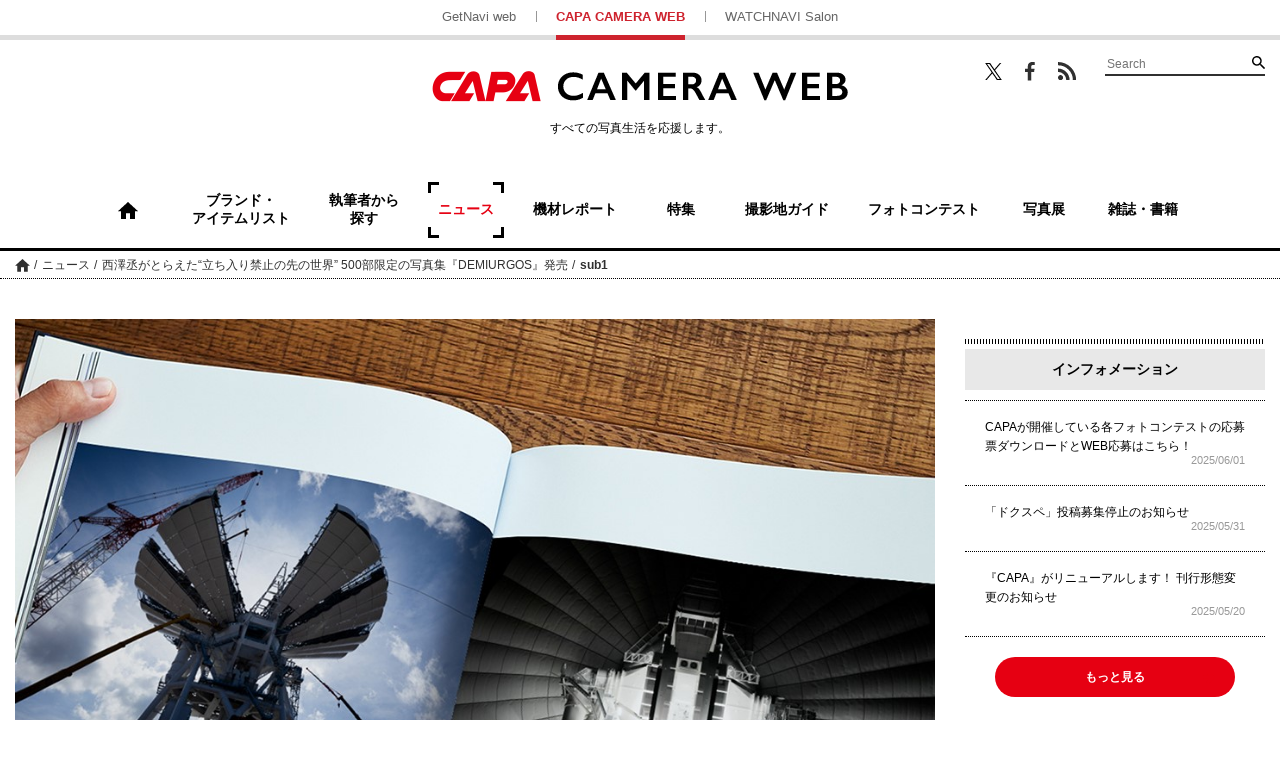

--- FILE ---
content_type: text/html; charset=UTF-8
request_url: https://getnavi.jp/capa/news/420857/attachment/sub1-393/
body_size: 11615
content:
<!doctype html>
		<html lang="ja">
	<head>
		<meta charset="UTF-8">
		<meta name="viewport" content="width=device-width, initial-scale=1">
		<link rel="profile" href="http://gmpg.org/xfn/11">
							<meta name="robots" content="noindex">
		
		<meta property="fb:app_id" content="1681591428752327" />
		<meta property="og:locale" content="ja_JP" />
		<meta property="og:site_name" content="CAPA CAMERA WEB" />
							<meta property="og:image" content="https://getnavi.jp/capa/wps/wp-content/uploads/2022/11/sub1-1.jpg" />
				<meta property="og:type" content="website" />
		<meta property="og:title" content="西澤丞がとらえた“立ち入り禁止の先の世界” 500部限定の写真集『DEMIURGOS』発売 | CAPA CAMERA WEB" />
		<meta property="og:description" content=""/>
		<meta name="twitter:card" content="summary_large_image" />
		<meta name="twitter:site" content="@capacamera_net"/>
		<meta name="twitter:title" content="西澤丞がとらえた“立ち入り禁止の先の世界” 500部限定の写真集『DEMIURGOS』発売 | CAPA CAMERA WEB" />
		<meta name="twitter:description" content="" />
							<meta name="twitter:image" content="https://getnavi.jp/capa/wps/wp-content/uploads/2022/11/sub1-1.jpg" />
				<meta http-equiv="X-UA-Compatible" content="IE=edge,chrome=1">
		<!-- Google+1 -->
		<script type="text/javascript" src="//apis.google.com/js/plusone.js">{lang: 'ja'}</script>
		<!-- adtag -->
		<script type="application/javascript" src="//anymind360.com/js/3680/ats.js"></script>
				<title>西澤丞がとらえた“立ち入り禁止の先の世界” 500部限定の写真集『DEMIURGOS』発売 | CAPA CAMERA WEB</title>
		<meta name="description" content="">
				<link rel="apple-touch-icon" sizes="180x180" href="https://getnavi.jp/capa/wps/wp-content/themes/capacamera2018/images/app_icon.png">
		<link rel="apple-touch-icon-precomposed" href="https://getnavi.jp/capa/wps/wp-content/themes/capacamera2018/images/app_icon.png">
		<link rel="icon" sizes="192x192" href="https://getnavi.jp/capa/wps/wp-content/themes/capacamera2018/images/app_icon.png">
		<link rel="shortcut icon" href="https://getnavi.jp/capa/wps/wp-content/themes/capacamera2018/images/favicon.ico" type="image/vnd.microsoft.icon">
		<!-- Google Tag Manager -->
		<script>(function(w,d,s,l,i){w[l]=w[l]||[];w[l].push({'gtm.start':
				new Date().getTime(),event:'gtm.js'});var f=d.getElementsByTagName(s)[0],
				j=d.createElement(s),dl=l!='dataLayer'?'&l='+l:'';j.async=true;j.src=
				'https://www.googletagmanager.com/gtm.js?id='+i+dl;f.parentNode.insertBefore(j,f);
			})(window,document,'script','dataLayer','GTM-5P2B2XP');</script>
		<!-- End Google Tag Manager -->
		<meta name='robots' content='max-image-preview:large' />
<link rel="alternate" type="application/rss+xml" title="CAPA CAMERA WEB &raquo; フィード" href="https://getnavi.jp/capa/feed/" />
<link rel="alternate" type="application/rss+xml" title="CAPA CAMERA WEB &raquo; コメントフィード" href="https://getnavi.jp/capa/comments/feed/" />
<script type="text/javascript">
/* <![CDATA[ */
window._wpemojiSettings = {"baseUrl":"https:\/\/s.w.org\/images\/core\/emoji\/16.0.1\/72x72\/","ext":".png","svgUrl":"https:\/\/s.w.org\/images\/core\/emoji\/16.0.1\/svg\/","svgExt":".svg","source":{"concatemoji":"https:\/\/getnavi.jp\/capa\/wps\/wp-includes\/js\/wp-emoji-release.min.js?ver=6.8.3"}};
/*! This file is auto-generated */
!function(s,n){var o,i,e;function c(e){try{var t={supportTests:e,timestamp:(new Date).valueOf()};sessionStorage.setItem(o,JSON.stringify(t))}catch(e){}}function p(e,t,n){e.clearRect(0,0,e.canvas.width,e.canvas.height),e.fillText(t,0,0);var t=new Uint32Array(e.getImageData(0,0,e.canvas.width,e.canvas.height).data),a=(e.clearRect(0,0,e.canvas.width,e.canvas.height),e.fillText(n,0,0),new Uint32Array(e.getImageData(0,0,e.canvas.width,e.canvas.height).data));return t.every(function(e,t){return e===a[t]})}function u(e,t){e.clearRect(0,0,e.canvas.width,e.canvas.height),e.fillText(t,0,0);for(var n=e.getImageData(16,16,1,1),a=0;a<n.data.length;a++)if(0!==n.data[a])return!1;return!0}function f(e,t,n,a){switch(t){case"flag":return n(e,"\ud83c\udff3\ufe0f\u200d\u26a7\ufe0f","\ud83c\udff3\ufe0f\u200b\u26a7\ufe0f")?!1:!n(e,"\ud83c\udde8\ud83c\uddf6","\ud83c\udde8\u200b\ud83c\uddf6")&&!n(e,"\ud83c\udff4\udb40\udc67\udb40\udc62\udb40\udc65\udb40\udc6e\udb40\udc67\udb40\udc7f","\ud83c\udff4\u200b\udb40\udc67\u200b\udb40\udc62\u200b\udb40\udc65\u200b\udb40\udc6e\u200b\udb40\udc67\u200b\udb40\udc7f");case"emoji":return!a(e,"\ud83e\udedf")}return!1}function g(e,t,n,a){var r="undefined"!=typeof WorkerGlobalScope&&self instanceof WorkerGlobalScope?new OffscreenCanvas(300,150):s.createElement("canvas"),o=r.getContext("2d",{willReadFrequently:!0}),i=(o.textBaseline="top",o.font="600 32px Arial",{});return e.forEach(function(e){i[e]=t(o,e,n,a)}),i}function t(e){var t=s.createElement("script");t.src=e,t.defer=!0,s.head.appendChild(t)}"undefined"!=typeof Promise&&(o="wpEmojiSettingsSupports",i=["flag","emoji"],n.supports={everything:!0,everythingExceptFlag:!0},e=new Promise(function(e){s.addEventListener("DOMContentLoaded",e,{once:!0})}),new Promise(function(t){var n=function(){try{var e=JSON.parse(sessionStorage.getItem(o));if("object"==typeof e&&"number"==typeof e.timestamp&&(new Date).valueOf()<e.timestamp+604800&&"object"==typeof e.supportTests)return e.supportTests}catch(e){}return null}();if(!n){if("undefined"!=typeof Worker&&"undefined"!=typeof OffscreenCanvas&&"undefined"!=typeof URL&&URL.createObjectURL&&"undefined"!=typeof Blob)try{var e="postMessage("+g.toString()+"("+[JSON.stringify(i),f.toString(),p.toString(),u.toString()].join(",")+"));",a=new Blob([e],{type:"text/javascript"}),r=new Worker(URL.createObjectURL(a),{name:"wpTestEmojiSupports"});return void(r.onmessage=function(e){c(n=e.data),r.terminate(),t(n)})}catch(e){}c(n=g(i,f,p,u))}t(n)}).then(function(e){for(var t in e)n.supports[t]=e[t],n.supports.everything=n.supports.everything&&n.supports[t],"flag"!==t&&(n.supports.everythingExceptFlag=n.supports.everythingExceptFlag&&n.supports[t]);n.supports.everythingExceptFlag=n.supports.everythingExceptFlag&&!n.supports.flag,n.DOMReady=!1,n.readyCallback=function(){n.DOMReady=!0}}).then(function(){return e}).then(function(){var e;n.supports.everything||(n.readyCallback(),(e=n.source||{}).concatemoji?t(e.concatemoji):e.wpemoji&&e.twemoji&&(t(e.twemoji),t(e.wpemoji)))}))}((window,document),window._wpemojiSettings);
/* ]]> */
</script>
<style id='wp-emoji-styles-inline-css' type='text/css'>

	img.wp-smiley, img.emoji {
		display: inline !important;
		border: none !important;
		box-shadow: none !important;
		height: 1em !important;
		width: 1em !important;
		margin: 0 0.07em !important;
		vertical-align: -0.1em !important;
		background: none !important;
		padding: 0 !important;
	}
</style>
<link rel='stylesheet' id='wp-block-library-css' href='https://getnavi.jp/capa/wps/wp-includes/css/dist/block-library/style.min.css?ver=6.8.3' type='text/css' media='all' />
<style id='classic-theme-styles-inline-css' type='text/css'>
/*! This file is auto-generated */
.wp-block-button__link{color:#fff;background-color:#32373c;border-radius:9999px;box-shadow:none;text-decoration:none;padding:calc(.667em + 2px) calc(1.333em + 2px);font-size:1.125em}.wp-block-file__button{background:#32373c;color:#fff;text-decoration:none}
</style>
<style id='global-styles-inline-css' type='text/css'>
:root{--wp--preset--aspect-ratio--square: 1;--wp--preset--aspect-ratio--4-3: 4/3;--wp--preset--aspect-ratio--3-4: 3/4;--wp--preset--aspect-ratio--3-2: 3/2;--wp--preset--aspect-ratio--2-3: 2/3;--wp--preset--aspect-ratio--16-9: 16/9;--wp--preset--aspect-ratio--9-16: 9/16;--wp--preset--color--black: #000000;--wp--preset--color--cyan-bluish-gray: #abb8c3;--wp--preset--color--white: #ffffff;--wp--preset--color--pale-pink: #f78da7;--wp--preset--color--vivid-red: #cf2e2e;--wp--preset--color--luminous-vivid-orange: #ff6900;--wp--preset--color--luminous-vivid-amber: #fcb900;--wp--preset--color--light-green-cyan: #7bdcb5;--wp--preset--color--vivid-green-cyan: #00d084;--wp--preset--color--pale-cyan-blue: #8ed1fc;--wp--preset--color--vivid-cyan-blue: #0693e3;--wp--preset--color--vivid-purple: #9b51e0;--wp--preset--gradient--vivid-cyan-blue-to-vivid-purple: linear-gradient(135deg,rgba(6,147,227,1) 0%,rgb(155,81,224) 100%);--wp--preset--gradient--light-green-cyan-to-vivid-green-cyan: linear-gradient(135deg,rgb(122,220,180) 0%,rgb(0,208,130) 100%);--wp--preset--gradient--luminous-vivid-amber-to-luminous-vivid-orange: linear-gradient(135deg,rgba(252,185,0,1) 0%,rgba(255,105,0,1) 100%);--wp--preset--gradient--luminous-vivid-orange-to-vivid-red: linear-gradient(135deg,rgba(255,105,0,1) 0%,rgb(207,46,46) 100%);--wp--preset--gradient--very-light-gray-to-cyan-bluish-gray: linear-gradient(135deg,rgb(238,238,238) 0%,rgb(169,184,195) 100%);--wp--preset--gradient--cool-to-warm-spectrum: linear-gradient(135deg,rgb(74,234,220) 0%,rgb(151,120,209) 20%,rgb(207,42,186) 40%,rgb(238,44,130) 60%,rgb(251,105,98) 80%,rgb(254,248,76) 100%);--wp--preset--gradient--blush-light-purple: linear-gradient(135deg,rgb(255,206,236) 0%,rgb(152,150,240) 100%);--wp--preset--gradient--blush-bordeaux: linear-gradient(135deg,rgb(254,205,165) 0%,rgb(254,45,45) 50%,rgb(107,0,62) 100%);--wp--preset--gradient--luminous-dusk: linear-gradient(135deg,rgb(255,203,112) 0%,rgb(199,81,192) 50%,rgb(65,88,208) 100%);--wp--preset--gradient--pale-ocean: linear-gradient(135deg,rgb(255,245,203) 0%,rgb(182,227,212) 50%,rgb(51,167,181) 100%);--wp--preset--gradient--electric-grass: linear-gradient(135deg,rgb(202,248,128) 0%,rgb(113,206,126) 100%);--wp--preset--gradient--midnight: linear-gradient(135deg,rgb(2,3,129) 0%,rgb(40,116,252) 100%);--wp--preset--font-size--small: 13px;--wp--preset--font-size--medium: 20px;--wp--preset--font-size--large: 36px;--wp--preset--font-size--x-large: 42px;--wp--preset--spacing--20: 0.44rem;--wp--preset--spacing--30: 0.67rem;--wp--preset--spacing--40: 1rem;--wp--preset--spacing--50: 1.5rem;--wp--preset--spacing--60: 2.25rem;--wp--preset--spacing--70: 3.38rem;--wp--preset--spacing--80: 5.06rem;--wp--preset--shadow--natural: 6px 6px 9px rgba(0, 0, 0, 0.2);--wp--preset--shadow--deep: 12px 12px 50px rgba(0, 0, 0, 0.4);--wp--preset--shadow--sharp: 6px 6px 0px rgba(0, 0, 0, 0.2);--wp--preset--shadow--outlined: 6px 6px 0px -3px rgba(255, 255, 255, 1), 6px 6px rgba(0, 0, 0, 1);--wp--preset--shadow--crisp: 6px 6px 0px rgba(0, 0, 0, 1);}:where(.is-layout-flex){gap: 0.5em;}:where(.is-layout-grid){gap: 0.5em;}body .is-layout-flex{display: flex;}.is-layout-flex{flex-wrap: wrap;align-items: center;}.is-layout-flex > :is(*, div){margin: 0;}body .is-layout-grid{display: grid;}.is-layout-grid > :is(*, div){margin: 0;}:where(.wp-block-columns.is-layout-flex){gap: 2em;}:where(.wp-block-columns.is-layout-grid){gap: 2em;}:where(.wp-block-post-template.is-layout-flex){gap: 1.25em;}:where(.wp-block-post-template.is-layout-grid){gap: 1.25em;}.has-black-color{color: var(--wp--preset--color--black) !important;}.has-cyan-bluish-gray-color{color: var(--wp--preset--color--cyan-bluish-gray) !important;}.has-white-color{color: var(--wp--preset--color--white) !important;}.has-pale-pink-color{color: var(--wp--preset--color--pale-pink) !important;}.has-vivid-red-color{color: var(--wp--preset--color--vivid-red) !important;}.has-luminous-vivid-orange-color{color: var(--wp--preset--color--luminous-vivid-orange) !important;}.has-luminous-vivid-amber-color{color: var(--wp--preset--color--luminous-vivid-amber) !important;}.has-light-green-cyan-color{color: var(--wp--preset--color--light-green-cyan) !important;}.has-vivid-green-cyan-color{color: var(--wp--preset--color--vivid-green-cyan) !important;}.has-pale-cyan-blue-color{color: var(--wp--preset--color--pale-cyan-blue) !important;}.has-vivid-cyan-blue-color{color: var(--wp--preset--color--vivid-cyan-blue) !important;}.has-vivid-purple-color{color: var(--wp--preset--color--vivid-purple) !important;}.has-black-background-color{background-color: var(--wp--preset--color--black) !important;}.has-cyan-bluish-gray-background-color{background-color: var(--wp--preset--color--cyan-bluish-gray) !important;}.has-white-background-color{background-color: var(--wp--preset--color--white) !important;}.has-pale-pink-background-color{background-color: var(--wp--preset--color--pale-pink) !important;}.has-vivid-red-background-color{background-color: var(--wp--preset--color--vivid-red) !important;}.has-luminous-vivid-orange-background-color{background-color: var(--wp--preset--color--luminous-vivid-orange) !important;}.has-luminous-vivid-amber-background-color{background-color: var(--wp--preset--color--luminous-vivid-amber) !important;}.has-light-green-cyan-background-color{background-color: var(--wp--preset--color--light-green-cyan) !important;}.has-vivid-green-cyan-background-color{background-color: var(--wp--preset--color--vivid-green-cyan) !important;}.has-pale-cyan-blue-background-color{background-color: var(--wp--preset--color--pale-cyan-blue) !important;}.has-vivid-cyan-blue-background-color{background-color: var(--wp--preset--color--vivid-cyan-blue) !important;}.has-vivid-purple-background-color{background-color: var(--wp--preset--color--vivid-purple) !important;}.has-black-border-color{border-color: var(--wp--preset--color--black) !important;}.has-cyan-bluish-gray-border-color{border-color: var(--wp--preset--color--cyan-bluish-gray) !important;}.has-white-border-color{border-color: var(--wp--preset--color--white) !important;}.has-pale-pink-border-color{border-color: var(--wp--preset--color--pale-pink) !important;}.has-vivid-red-border-color{border-color: var(--wp--preset--color--vivid-red) !important;}.has-luminous-vivid-orange-border-color{border-color: var(--wp--preset--color--luminous-vivid-orange) !important;}.has-luminous-vivid-amber-border-color{border-color: var(--wp--preset--color--luminous-vivid-amber) !important;}.has-light-green-cyan-border-color{border-color: var(--wp--preset--color--light-green-cyan) !important;}.has-vivid-green-cyan-border-color{border-color: var(--wp--preset--color--vivid-green-cyan) !important;}.has-pale-cyan-blue-border-color{border-color: var(--wp--preset--color--pale-cyan-blue) !important;}.has-vivid-cyan-blue-border-color{border-color: var(--wp--preset--color--vivid-cyan-blue) !important;}.has-vivid-purple-border-color{border-color: var(--wp--preset--color--vivid-purple) !important;}.has-vivid-cyan-blue-to-vivid-purple-gradient-background{background: var(--wp--preset--gradient--vivid-cyan-blue-to-vivid-purple) !important;}.has-light-green-cyan-to-vivid-green-cyan-gradient-background{background: var(--wp--preset--gradient--light-green-cyan-to-vivid-green-cyan) !important;}.has-luminous-vivid-amber-to-luminous-vivid-orange-gradient-background{background: var(--wp--preset--gradient--luminous-vivid-amber-to-luminous-vivid-orange) !important;}.has-luminous-vivid-orange-to-vivid-red-gradient-background{background: var(--wp--preset--gradient--luminous-vivid-orange-to-vivid-red) !important;}.has-very-light-gray-to-cyan-bluish-gray-gradient-background{background: var(--wp--preset--gradient--very-light-gray-to-cyan-bluish-gray) !important;}.has-cool-to-warm-spectrum-gradient-background{background: var(--wp--preset--gradient--cool-to-warm-spectrum) !important;}.has-blush-light-purple-gradient-background{background: var(--wp--preset--gradient--blush-light-purple) !important;}.has-blush-bordeaux-gradient-background{background: var(--wp--preset--gradient--blush-bordeaux) !important;}.has-luminous-dusk-gradient-background{background: var(--wp--preset--gradient--luminous-dusk) !important;}.has-pale-ocean-gradient-background{background: var(--wp--preset--gradient--pale-ocean) !important;}.has-electric-grass-gradient-background{background: var(--wp--preset--gradient--electric-grass) !important;}.has-midnight-gradient-background{background: var(--wp--preset--gradient--midnight) !important;}.has-small-font-size{font-size: var(--wp--preset--font-size--small) !important;}.has-medium-font-size{font-size: var(--wp--preset--font-size--medium) !important;}.has-large-font-size{font-size: var(--wp--preset--font-size--large) !important;}.has-x-large-font-size{font-size: var(--wp--preset--font-size--x-large) !important;}
:where(.wp-block-post-template.is-layout-flex){gap: 1.25em;}:where(.wp-block-post-template.is-layout-grid){gap: 1.25em;}
:where(.wp-block-columns.is-layout-flex){gap: 2em;}:where(.wp-block-columns.is-layout-grid){gap: 2em;}
:root :where(.wp-block-pullquote){font-size: 1.5em;line-height: 1.6;}
</style>
<link rel='stylesheet' id='ppress-frontend-css' href='https://getnavi.jp/capa/wps/wp-content/plugins/wp-user-avatar/assets/css/frontend.min.css?ver=4.16.7' type='text/css' media='all' />
<link rel='stylesheet' id='ppress-flatpickr-css' href='https://getnavi.jp/capa/wps/wp-content/plugins/wp-user-avatar/assets/flatpickr/flatpickr.min.css?ver=4.16.7' type='text/css' media='all' />
<link rel='stylesheet' id='ppress-select2-css' href='https://getnavi.jp/capa/wps/wp-content/plugins/wp-user-avatar/assets/select2/select2.min.css?ver=6.8.3' type='text/css' media='all' />
<link rel='stylesheet' id='capa-style-css' href='https://getnavi.jp/capa/wps/wp-content/themes/capacamera2018/style.css?ver=0.2.15' type='text/css' media='all' />
<link rel='stylesheet' id='taxopress-frontend-css-css' href='https://getnavi.jp/capa/wps/wp-content/plugins/simple-tags/assets/frontend/css/frontend.css?ver=3.40.1' type='text/css' media='all' />
<script type="text/javascript" src="https://getnavi.jp/capa/wps/wp-includes/js/jquery/jquery.min.js?ver=3.7.1" id="jquery-core-js"></script>
<script type="text/javascript" src="https://getnavi.jp/capa/wps/wp-includes/js/jquery/jquery-migrate.min.js?ver=3.4.1" id="jquery-migrate-js"></script>
<script type="text/javascript" src="https://getnavi.jp/capa/wps/wp-content/plugins/wp-user-avatar/assets/flatpickr/flatpickr.min.js?ver=4.16.7" id="ppress-flatpickr-js"></script>
<script type="text/javascript" src="https://getnavi.jp/capa/wps/wp-content/plugins/wp-user-avatar/assets/select2/select2.min.js?ver=4.16.7" id="ppress-select2-js"></script>
<script type="text/javascript" src="https://getnavi.jp/capa/wps/wp-content/themes/capacamera2018/js/navigation.js?ver=20151215" id="capa-navigation-js"></script>
<script type="text/javascript" src="https://getnavi.jp/capa/wps/wp-content/themes/capacamera2018/js/skip-link-focus-fix.js?ver=20151215" id="capa-skip-link-focus-fix-js"></script>
<script type="text/javascript" src="https://getnavi.jp/capa/wps/wp-content/themes/capacamera2018/js/slick.min.js?ver=0.2.15" id="slick-js"></script>
<script type="text/javascript" src="https://getnavi.jp/capa/wps/wp-content/themes/capacamera2018/js/jquery.matchHeight-min.js?ver=0.2.15" id="match-height-js"></script>
<script type="text/javascript" src="https://getnavi.jp/capa/wps/wp-content/themes/capacamera2018/js/capa2018.js?ver=0.2.15" id="capa-script-js"></script>
<script type="text/javascript" src="https://getnavi.jp/capa/wps/wp-content/plugins/simple-tags/assets/frontend/js/frontend.js?ver=3.40.1" id="taxopress-frontend-js-js"></script>
<link rel="https://api.w.org/" href="https://getnavi.jp/capa/wp-json/" /><link rel="alternate" title="JSON" type="application/json" href="https://getnavi.jp/capa/wp-json/wp/v2/media/420859" /><link rel="EditURI" type="application/rsd+xml" title="RSD" href="https://getnavi.jp/capa/wps/xmlrpc.php?rsd" />
<link rel='shortlink' href='https://getnavi.jp/capa/?p=420859' />
<link rel="alternate" title="oEmbed (JSON)" type="application/json+oembed" href="https://getnavi.jp/capa/wp-json/oembed/1.0/embed?url=https%3A%2F%2Fgetnavi.jp%2Fcapa%2Fnews%2F420857%2Fattachment%2Fsub1-393%2F" />
<link rel="alternate" title="oEmbed (XML)" type="text/xml+oembed" href="https://getnavi.jp/capa/wp-json/oembed/1.0/embed?url=https%3A%2F%2Fgetnavi.jp%2Fcapa%2Fnews%2F420857%2Fattachment%2Fsub1-393%2F&#038;format=xml" />
                                        <script>
                                            var ajaxUrl = 'https://getnavi.jp/capa/wps/wp-admin/admin-ajax.php';
                                        </script>
                                <style type="text/css">a.st_tag, a.internal_tag, .st_tag, .internal_tag { text-decoration: underline !important; }</style>        <script>
            function isSmartPhone() {
                if (navigator.userAgent.match(/iPhone|Android.+Mobile/)) {
                    return true;
                } else {
                    return false;
                }
            }
        </script>
		<script src="//j.wovn.io/1" data-wovnio="key=xmdLwi" async></script>
		<!-- docomo -->
<!--		<script type="text/javascript" src="//cdn.adnwif.smt.docomo.ne.jp/scripts/deliver/4.0/infeed.js"></script>-->
		<!-- DFP広告 -->
        <style>
            .onepub-ov-padding-top {
                height: 4px;
            }

            .onepub-ov-close-button {
                display: block;
                width: 20px;
                height: 20px;
                position: absolute;
                right: 0px;
                top: -20px;
                border: none;
                box-shadow: -1px -1px 1px 0 rgb(0 0 0 / 20%);
                background-color: #fff;
            }

            .onepub-ov-close-button::before, .onepub-ov-close-button::after {
                content: "";
                position: absolute;
                top: 50%;
                left: 50%;
                width: 3px;
                height: 20px;
                background: #333;
            }

            .onepub-ov-close-button::after {
                transform: translate(-50%,-50%) rotate(-45deg);
            }

            .onepub-ov-close-button::before {
                transform: translate(-50%,-50%) rotate(45deg);
            }

            .onepub-ov-rendered {
                display: block !important;
                height: auto !important;
                visibility: visible;
                opacity: 1;
                will-change: opacity;
                width: 100%;
                position: fixed;
                left: 0;
                right: 0;
                bottom: 0;
                box-sizing: border-box;
                z-index: 2147483647;
                box-shadow: rgb(0 0 0 / 40%) 0px -4px 6px -3px;
                background: rgb(255 255 255);
            }

            .onepub-ov-norendered {
                visibility: hidden;
                opacity: 0;
                will-change: opacity;
                transition: opacity 225ms cubic-bezier(0.4, 0, 0.2, 1) 0ms;
            }
        </style>
		<script src="//fourmtagservices.appspot.com"></script>
		<script type="text/javascript" src="https://native.sharethrough.com/assets/sfp.js" data-str-disable-tracking="true"></script>

		<!-- ▼ 2020/10/29 追加 -->
		            <script async src="https://securepubads.g.doubleclick.net/tag/js/gpt.js"></script>
			<script>
			var slotBasePath = '/83555300,2221531/gakken_plus/capacamera/';
            var slot = ['PC', 'SP'];
            var googletag = googletag || {};
            googletag.cmd = googletag.cmd || [];
            var slotSpFov = null;
            var path_value = location.pathname.substr(0, 40);
		    var ref_value = document.referrer ? document.referrer.split("/")[2] : 'null';
            googletag.cmd.push(function() {
                                                                        if (isSmartPhone()) {
                            googletag.defineSlot('/22876004866/OP/CCSPARTP1', [[320, 100], [320, 50], [1, 1], 'fluid'], 'CCSPARTP1').addService(googletag.pubads());
                            googletag.defineSlot('/22876004866/OP/CCSPARTP2', [[320, 100], [320, 50], [1, 1], 'fluid'], 'CCSPARTP2').addService(googletag.pubads());
                            googletag.defineSlot('/22876004866/OP/CCSPARBM',[[336, 280], [300, 250], [1, 1], 'fluid'], 'CCSPARBM').addService(googletag.pubads());
                            googletag.defineSlot('/22876004866/OP/CCSPAROT1',[[336, 280], [300, 250], [1, 1], 'fluid'], 'CCSPAROT1').addService(googletag.pubads());
                            googletag.defineSlot('/22876004866/OP/CCSPAROT2',[[336, 280], [300, 250], [1, 1], 'fluid'], 'CCSPAROT2').addService(googletag.pubads());
                            slotSpFov = googletag.defineSlot('/22876004866/OP/CCSPALOL', [[320, 180], [320, 100], [320, 50], [1, 1], 'fluid'], 'CCSPALOL').addService(googletag.pubads());
                        } else {
                            googletag.defineSlot('/22876004866/OP/CCPCALOT1', [[300, 250], [300, 600], [1, 1], 'fluid'], 'CCPCALOT1').addService(googletag.pubads());
                            googletag.defineSlot('/22876004866/OP/CCPCALOT2', [[300, 250], [300, 600], [1, 1], 'fluid'], 'CCPCALOT2').addService(googletag.pubads());
                            googletag.defineSlot('/22876004866/OP/CCPCALOT3', [[300, 250], [300, 600], [1, 1], 'fluid'], 'CCPCALOT3').addService(googletag.pubads());
                            googletag.defineSlot('/22876004866/OP/CCPCAROT', [[300, 250], [300, 600], [1, 1], 'fluid'], 'CCPCAROT').addService(googletag.pubads());
                            googletag.defineSlot('/22876004866/OP/CCPCARTP', [[970, 250], [728, 90], [1, 1], 'fluid'], 'CCPCARTP').addService(googletag.pubads());
                            googletag.defineSlot('/22876004866/OP/CCPCARBM1', [[970, 250], [728, 90], [1, 1], 'fluid'], 'CCPCARBM1').addService(googletag.pubads());
                            googletag.defineSlot('/22876004866/OP/CCPCARBM2', [[970, 250], [728, 90], [1, 1], 'fluid'], 'CCPCARBM2').addService(googletag.pubads());
                            googletag.defineSlot('/22876004866/OP/CCPCARBML',[[336, 280], [300, 250], [1, 1], 'fluid'], 'CCPCARBML').addService(googletag.pubads());
                            googletag.defineSlot('/22876004866/OP/CCPCARBMR',[[336, 280], [300, 250], [1, 1], 'fluid'], 'CCPCARBMR').addService(googletag.pubads());
                            slotSpFov = googletag.defineSlot('/22876004866/OP/CCPCALOL', [[728, 90], [900, 90], [1, 1], 'fluid'], 'CCPCALOL').addService(googletag.pubads());
                        }

                        if (isSmartPhone()) {
                            googletag.defineSlot('/22876004866/OP/CCSPOTGOT',  [[300, 250], [336, 280], [1, 1], 'fluid'], 'CCSPOTGOT').addService(googletag.pubads());
                        } else {
                            googletag.defineSlot('/22876004866/OP/CCPCOTGOT', [[300, 250], [300, 600], [336, 280], [1, 1], 'fluid'], 'CCPCOTGOT').addService(googletag.pubads());
                        }
                                googletag.pubads().enableSingleRequest();
                googletag.pubads().setTargeting('URLs', path_value);
                googletag.pubads().setTargeting('Ref', ref_value);
                googletag.pubads().disableInitialLoad();
                googletag.pubads().collapseEmptyDivs();
                googletag.enableServices();

                googletag.pubads().addEventListener('slotRenderEnded', event=>{
                    if (event.slot === slotSpFov) {
                        if (!event.size)
                            return;
                        var ovDiv = document.querySelector('#onepub_ov_wrapper');
                        ovDiv.className = 'onepub-ov-rendered';
                        var closeBtn = document.querySelector('#onepub_ov_wrapper > button');
                        closeBtn.addEventListener('click', event=>{
                            ovDiv.className = 'onepub-ov-norendered';
                            googletag.cmd.push(function() {
                                googletag.destroySlots([slotSpFov]);
                            });
                            ovDiv.remove();
                        });
                    }
                });
            });
			var device = /ip(hone|od)|android.*(mobile|mini)/i.test(navigator.userAgent) || /Opera Mobi|Mobile.+Firefox|^HTC|Fennec|IEMobile|BlackBerry|BB10.*Mobile|GT-.*Build\/GINGERBREAD|SymbianOS.*AppleWebKit/.test(navigator.userAgent) ? 'SP' : 'PC';
			window.googletag = window.googletag || {cmd: []};
			var _AdSlots = [];
			googletag.cmd.push(function() {
			var i = 0;
			for( var unit in slot[device] ) {
			_AdSlots[i] = googletag.defineSlot(slotBasePath+unit, slot[device][unit],
			unit).addService(googletag.pubads());
			i++;
			}
			});
			</script>
						<!-- ▲ 2020/10/29 追加 -->
	</head>

	<body class="attachment wp-singular attachment-template-default single single-attachment postid-420859 attachmentid-420859 attachment-jpeg wp-theme-capacamera2018">
	<!-- Google Tag Manager (noscript) -->
	<noscript><iframe src="https://www.googletagmanager.com/ns.html?id=GTM-5P2B2XP"
					  height="0" width="0" style="display:none;visibility:hidden"></iframe></noscript>
	<!-- End Google Tag Manager (noscript) -->
	<div id="fb-root"></div>
	<script>(function(d, s, id) {
			var js, fjs = d.getElementsByTagName(s)[0];
			if (d.getElementById(id)) return;
			js = d.createElement(s); js.id = id;
			js.src = 'https://connect.facebook.net/ja_JP/sdk.js#xfbml=1&version=v2.11&appId=128800883822508&autoLogAppEvents=1';
			fjs.parentNode.insertBefore(js, fjs);
		}(document, 'script', 'facebook-jssdk'));</script>
		<div id="page" class="site">
		<a class="skip-link screen-reader-text" href="#content">コンテンツへスキップ</a>

		<header id="masthead" class="site-header">

						<div class="site-links for-pc">
				<ul>
					<li><a href="https://getnavi.jp/">GetNavi web</a></li>
					<li class="current"><a href="https://getnavi.jp/capa/">CAPA CAMERA WEB</a></li>
					<li><a href="https://watchnavi.getnavi.jp/">WATCHNAVI Salon</a></li>
				</ul>
			</div>
			<div class="wrap">
				<div class="search-wrapper for-pc">
					<ul class="sns">
						<li class="twitter"><a href="https://twitter.com/capacamera_net" target="_blank">Twitter</a></li>
						<li class="facebook"><a href="https://www.facebook.com/CapaCameraNet/" target="_blank">Facebook</a></li>
						<li class="feed"><a href="https://getnavi.jp/capa/feed/rss/" target="_blank">RSS</a></li>
					</ul>
					<form role="search" method="get" class="searchform" action="https://getnavi.jp/capa/">
	<div class="search">
		<input type="search" placeholder="Search" value="" name="s" />
		<button type="submit" value="検索">検索</button>
	</div>
</form>
				</div>
				<div class="site-branding">
											<p class="site-title"><a href="https://getnavi.jp/capa/" rel="home">CAPA CAMERA WEB</a></p>
											<p class="catch for-pc">すべての写真生活を応援します。</p>
				</div><!-- .site-branding -->
			</div>
			<nav id="site-navigation" class="main-navigation for-pc">
				<div>
								<ul class="pickup">
					<li class="home "><a href="https://getnavi.jp/capa/"><span>ホーム</span></a></li>
					<li><a href="https://getnavi.jp/capa/tag/"><span>ブランド・<br class="for-pc">アイテムリスト</span></a></li>
					<li><a href="https://getnavi.jp/capa/author/"><span>執筆者から<br class="for-pc">探す</span></a></li>
					<li class="current"><a href="https://getnavi.jp/capa/category/news/"><span>ニュース</span></a></li>
					<li><a href="https://getnavi.jp/capa/category/report/"><span>機材レポート</span></a></li>
					<li><a href="https://getnavi.jp/capa/category/special/"><span>特集</span></a></li>
					<li><a href="https://getnavi.jp/capa/guide/"><span>撮影地ガイド</span></a></li>
					<li><a href="https://getnavi.jp/capa/photocon/"><span>フォトコンテスト</span></a></li>
					<li><a href="https://getnavi.jp/capa/exhibition/"><span>写真展</span></a></li>
					<li><a href="https://getnavi.jp/capa/category/book/"><span>雑誌・書籍</span></a></li>
				</ul>
				</div>
			</nav><!-- #site-navigation -->
			<ul class="toggle-btn for-sp">
				<li class="menu"><a href="#">MENU</a></li>
				<li class="search"><a href="#">検索</a></li>
			</ul>
			<nav id="sp-navigation" class="main-navigation for-sp">
				<div class="sp-menu">
					<ul class="pickup">
						<li class="home"><p><a href="https://getnavi.jp/capa/">ホーム</a></p></li>
						<li class="list"><p><a href="https://getnavi.jp/capa/tag/">ブランド・アイテムリスト</a></p></li>
						<li class="guide"><p><a href="https://getnavi.jp/capa/new/">新着記事</a></p></li>
						<li class="arv"><p><a href="https://getnavi.jp/capa/author/">執筆者から探す</a></p></li>
						<!-- <li class="writer"><p><a href="https://getnavi.jp/capa/popularity/">ランキング</a></p></li> -->
					</ul>
					<ul class="pickup pickup-list">
						<li>
							<p><a href="https://getnavi.jp/capa/category/news/">ニュース</a></p>
							<ul>
								<li><a href="https://getnavi.jp/capa/category/news/item/">製品情報</a></li>
								<li><a href="https://getnavi.jp/capa/category/news/service/">新サービス</a></li>
								<li><a href="https://getnavi.jp/capa/category/news/campaign/">キャンペーン</a></li>
								<li><a href="https://getnavi.jp/capa/category/news/event/">イベント</a></li>
							</ul>
						</li>
						<li>
							<p><a href="https://getnavi.jp/capa/category/report/">機材レポート</a></p>
							<ul>
								<li><a href="https://getnavi.jp/capa/category/report/camera/">カメラ</a></li>
								<li><a href="https://getnavi.jp/capa/category/report/lens/">レンズ</a></li>
								<li><a href="https://getnavi.jp/capa/category/report/tripod/">三脚</a></li>
							</ul>
						</li>
						<li>
							<p><a href="https://getnavi.jp/capa/category/special/">特集</a></p>
						</li>
						<li>
							<p><a href="https://getnavi.jp/capa/guide/">撮影地ガイド</a></p>
						</li>
						<li>
							<p><a href="https://getnavi.jp/capa/photocon/">フォトコンテスト</a></p>
						</li>
						<li>
							<p><a href="https://getnavi.jp/capa/exhibition/">写真展</a></p>
						</li>
						<li>
							<p><a href="https://getnavi.jp/capa/category/book/">雑誌・書籍</a></p>
						</li>
					</ul>
					<ul class="sns">
						<li class="twitter"><a href="https://twitter.com/capacamera_net" target="_blank">Twitter</a></li>
						<li class="facebook"><a href="https://www.facebook.com/CapaCameraNet/" target="_blank">Facebook</a></li>
						<li class="feed"><a href="https://getnavi.jp/capa/feed/rss/" target="_blank">RSS</a></li>
					</ul>
					<div class="site-links">
						<ul>
							<li><a href="https://getnavi.jp/">GetNavi web</a></li>
							<li class="current"><a target="_blank" href="https://getnavi.jp/capa/">CAPA CAMERA WEB</a></li>
							<li><a target="_blank" href="https://watchnavi.getnavi.jp/">WATCHNAVI Salon</a></li>
							<li style="height: 40px;"></li>
						</ul>
					</div>
				</div>
				<div class="sp-search">
					<form role="search" method="get" class="searchform" action="https://getnavi.jp/capa/">
	<div class="search">
		<input type="search" placeholder="Search" value="" name="s" />
		<button type="submit" value="検索">検索</button>
	</div>
</form>
					<dl>
						<dt>注目ワード</dt>
						<dd>
							<ul>
										<li><a href="https://getnavi.jp/capa/tag/cp2022/" >CP+2022</a></li>
				<li><a href="https://getnavi.jp/capa/tag/capa/" >CAPA</a></li>
				<li><a href="https://getnavi.jp/capa/tag/mirrorless/" >ミラーレスカメラ</a></li>
				<li><a href="https://getnavi.jp/capa/tag/slr/" >一眼レフカメラ</a></li>
				<li><a href="https://getnavi.jp/capa/tag/lens/" >レンズ</a></li>
				<li><a href="https://getnavi.jp/capa/tag/ranking/" >ランキング</a></li>
				<li><a href="https://getnavi.jp/capa/tag/dictionary/" >用語事典</a></li>
				<li><a href="https://getnavi.jp/capa/tag/phototech/" >撮影術</a></li>
									</ul>
						</dd>
					</dl>
				</div>
			</nav><!-- #sp-navigation -->
						<div class="tab-menu for-sp">
				<ul><!--
					--><li class="home"><a href="https://getnavi.jp/capa/">ホーム</a></li><!--
					--><li class=""><a href="https://getnavi.jp/capa/new/">新着記事</a></li><!--
					<li class=""><a href="https://getnavi.jp/capa/popularity/">ランキング</a></li>
					--><li class=""><a href="https://getnavi.jp/capa/guide/">撮影地ガイド</a></li><!--
					--><li class=""><a href="https://getnavi.jp/capa/photocon/">フォトコンテスト</a></li><!--
					--><li class=""><a href="https://getnavi.jp/capa/exhibition/">写真展</a></li><!--
					--><li><a href="https://getnavi.jp/" target="_blank">GetNavi web</a></li><!--
					--><li><a href="https://watchnavi.getnavi.jp/" target="_blank">WATCHNAVI Salon</a></li><!--
				--></ul>
			</div>
					</header><!-- #masthead -->
				<div class="breadcrumbs">
			<ol><li><a href="https://getnavi.jp/capa/">ホーム</a></li>
<li><a href="https://getnavi.jp/capa/category/news/">ニュース</a></li>
<li><a href="https://getnavi.jp/capa/news/420857/">西澤丞がとらえた“立ち入り禁止の先の世界” 500部限定の写真集『DEMIURGOS』発売</a></li>
<li><a href="https://getnavi.jp/capa/news/420857/attachment/sub1-393/">sub1</a></li>
</ol>		</div>
			<div id="content" class="site-content">
		
	<div id="primary" class="content-area">
				<main id="main" class="site-main">
					<div class="image"><img width="1067" height="817" src="https://getnavi.jp/capa/wps/wp-content/uploads/2022/11/sub1-1.jpg" class="attachment-full-size size-full-size" alt="" decoding="async" fetchpriority="high" srcset="https://getnavi.jp/capa/wps/wp-content/uploads/2022/11/sub1-1.jpg 1067w, https://getnavi.jp/capa/wps/wp-content/uploads/2022/11/sub1-1-300x230.jpg 300w, https://getnavi.jp/capa/wps/wp-content/uploads/2022/11/sub1-1-1024x784.jpg 1024w, https://getnavi.jp/capa/wps/wp-content/uploads/2022/11/sub1-1-150x115.jpg 150w, https://getnavi.jp/capa/wps/wp-content/uploads/2022/11/sub1-1-768x588.jpg 768w, https://getnavi.jp/capa/wps/wp-content/uploads/2022/11/sub1-1-529x405.jpg 529w, https://getnavi.jp/capa/wps/wp-content/uploads/2022/11/sub1-1-286x219.jpg 286w" sizes="(max-width: 1067px) 100vw, 1067px" /></div>
				</main><!-- #main -->
			</div><!-- #primary -->


<aside id="secondary" class="widget-area">
				<div class="adnw">
			<!-- /22876004866/OP/CCPCALOT1 --> <div id='CCPCALOT1'> <script> if (!isSmartPhone()) { googletag.cmd.push(function() { googletag.display('CCPCALOT1'); }); } </script> </div>		</div>
				<div class="adnw">
			<!-- /22876004866/OP/CCPCALOT2 --> <div id='CCPCALOT2'> <script> if (!isSmartPhone()) { googletag.cmd.push(function() { googletag.display('CCPCALOT2'); }); } </script> </div>		</div>
		<div id="_popIn_ranking"></div>					<div class="adnw">
				<!-- /22876004866/OP/CCPCAROT --> <div id='CCPCAROT'> <script> if (!isSmartPhone()) { googletag.cmd.push(function() { googletag.display('CCPCAROT'); }); } </script> </div>			</div>
							<div class="adnw">
			<!-- /22876004866/OP/CCPCALOT3 --> <div id='CCPCALOT3'> <script> if (!isSmartPhone()) { googletag.cmd.push(function() { googletag.display('CCPCALOT3'); }); } </script> </div>		</div>
				<section class="info for-desktop">
			<div class="head">
				<h2>インフォメーション</h2>
			</div>
			<div class="body">
				<ul>
											<li>
							<a href="https://getnavi.jp/capa/info/capaph/">CAPAが開催している各フォトコンテストの応募票ダウンロードとWEB応募はこちら！</a>
							<div class="date">2025/06/01</div>
						</li>
												<li>
							<a href="https://getnavi.jp/capa/info/toukou/">「ドクスペ」投稿募集停止のお知らせ</a>
							<div class="date">2025/05/31</div>
						</li>
												<li>
							<a href="https://getnavi.jp/capa/info/magazine/">『CAPA』がリニューアルします！ 刊行形態変更のお知らせ</a>
							<div class="date">2025/05/20</div>
						</li>
										</ul>
				<div class="all">
					<a href="https://getnavi.jp/capa/info/">もっと見る</a>
				</div>
			</div>
		</section>
		
						</aside><!-- #secondary -->
			</div><!-- #content -->
			<!-- Gallery領域 -->
		<div id="gallery-overlay"></div>
		<div class="gallery-carousel-wrap">
			<div class="gallery-grid"></div>
			<div id="gallery-close"><span></span></div>
			<div class="gallery-ad">
				                    <!-- /22876004866/OP/CCPCOTGOT -->
                    <div id='CCPCOTGOT'>
                        <script>
                            if (!isSmartPhone()) {
                                googletag.cmd.push(function() { googletag.display('CCPCOTGOT'); });
                            }
                        </script>
					</div>
                    <!-- /22876004866/OP/CCSPOTGOT -->
                    <div id='CCSPOTGOT'>
                        <script>
                            if (isSmartPhone()) {
                                googletag.cmd.push(function() { googletag.display('CCSPOTGOT'); });
                            }
                        </script>
					</div>
							</div>
		</div>
			<div class="breadcrumbs">
		<ol><li><a href="https://getnavi.jp/capa/">ホーム</a></li>
<li><a href="https://getnavi.jp/capa/category/news/">ニュース</a></li>
<li><a href="https://getnavi.jp/capa/news/420857/">西澤丞がとらえた“立ち入り禁止の先の世界” 500部限定の写真集『DEMIURGOS』発売</a></li>
<li><a href="https://getnavi.jp/capa/news/420857/attachment/sub1-393/">sub1</a></li>
</ol>	</div>
		<footer id="colophon" class="site-footer">
				<div class="wrap">
			<div class="inner">
				<div class="sp-menu for-sp">
					<ul class="pickup">
						<li class="home"><p><a href="https://getnavi.jp/capa/">ホーム</a></p></li>
						<li class="list"><p><a href="https://getnavi.jp/capa/tag/">ブランド・アイテムリスト</a></p></li>
						<li class="arv"><p><a href="https://getnavi.jp/capa/new/">新着記事</a></p></li>
						<li class="writer"><p><a href="https://getnavi.jp/capa/author/">執筆者から探す</a></p></li>
						<!-- <li class="ranking"><p><a href="https://getnavi.jp/capa/popularity/">ランキング</a></p></li> -->
					</ul>
					<ul class="pickup pickup-list">
						<li>
							<p><a href="https://getnavi.jp/capa/category/news/">ニュース</a></p>
							<ul>
								<li><a href="https://getnavi.jp/capa/category/news/item/">製品情報</a></li>
								<li><a href="https://getnavi.jp/capa/category/news/service/">新サービス</a></li>
								<li><a href="https://getnavi.jp/capa/category/news/campaign/">キャンペーン</a></li>
								<li><a href="https://getnavi.jp/capa/category/news/event/">イベント</a></li>
							</ul>
						</li>
						<li>
							<p><a href="https://getnavi.jp/capa/category/report/">機材レポート</a></p>
							<ul>
								<li><a href="https://getnavi.jp/capa/category/report/camera/">カメラ</a></li>
								<li><a href="https://getnavi.jp/capa/category/report/lens/">レンズ</a></li>
								<li><a href="https://getnavi.jp/capa/category/report/tripod/">三脚</a></li>
							</ul>
						</li>
						<li>
							<p><a href="https://getnavi.jp/capa/category/special/">特集</a></p>
						</li>
						<li>
							<p><a href="https://getnavi.jp/capa/guide/">撮影地ガイド</a></p>
						</li>
						<li>
							<p><a href="https://getnavi.jp/capa/photocon/">フォトコンテスト</a></p>
						</li>
						<li>
							<p><a href="https://getnavi.jp/capa/exhibition/">写真展</a></p>
						</li>
						<li>
							<p><a href="https://getnavi.jp/capa/category/book/">雑誌・書籍</a></p>
						</li>
					</ul>
				</div>
				<div class="site-info">
					<div class="logo"><a href="https://getnavi.jp/capa/">CAPA CAMERA WEB</a></div>
					<p>すべての写真生活を応援します。</p>
					<ul class="sns">
						<li class="twitter"><a href="https://twitter.com/capacamera_net" target="_blank">Twitter</a></li>
						<li class="facebook"><a href="https://www.facebook.com/CapaCameraNet/" target="_blank">Facebook</a></li>
						<li class="feed"><a href="https://getnavi.jp/capa/feed/rss/" target="_blank">RSS</a></li>
					</ul>
									</div><!-- .site-info -->
				<div class="navigation for-pc">
					<ul>
						<li class="home"><a href="https://getnavi.jp/capa/">ホーム</a></li>
						<li class="list"><a href="https://getnavi.jp/capa/tag/">ブランド・アイテムリスト</a></li>
						<li class="arv"><a href="https://getnavi.jp/capa/new/">新着記事</a></li>
						<li class="writer"><a href="https://getnavi.jp/capa/author/">執筆者から探す</a></li>
						<!-- <li class="ranking"><a href="https://getnavi.jp/capa/popularity/">ランキング</a></li> -->
					</ul>
					<ul>
						<li>
							<dl>
								<dt><a href="https://getnavi.jp/capa/category/news/">ニュース</a></dt>
								<dd><a href="https://getnavi.jp/capa/category/news/item/">製品情報</a></dd>
								<dd><a href="https://getnavi.jp/capa/category/news/service/">新サービス</a></dd>
								<dd><a href="https://getnavi.jp/capa/category/news/campaign/">キャンペーン</a></dd>
								<dd><a href="https://getnavi.jp/capa/category/news/event/">イベント</a></dd>
							</dl>
						</li>
					</ul>
					<ul>
						<li>
							<dl>
								<dt><a href="https://getnavi.jp/capa/category/report/">機材レポート</a></dt>
								<dd><a href="https://getnavi.jp/capa/category/report/camera/">カメラ</a></dd>
								<dd><a href="https://getnavi.jp/capa/category/report/lens/">レンズ</a></dd>
								<dd><a href="https://getnavi.jp/capa/category/report/tripod/">三脚</a></dd>
							</dl>
						</li>
					</ul>
					<ul>
						<li>
							<dl>
								<dt><a href="https://getnavi.jp/capa/category/special/">特集</a></dt>
								<dd></dd>
							</dl>
						</li>
					</ul>
					<ul>
						<li>
							<dl>
								<dt><a href="https://getnavi.jp/capa/guide/">撮影地ガイド</a></dt>
								<dd></dd>
							</dl>
						</li>
					</ul>
					<ul>
						<li>
							<dl>
								<dt><a href="https://getnavi.jp/capa/photocon/">フォトコンテスト</a></dt>
								<dd></dd>
							</dl>
						</li>
					</ul>
					<ul>
						<li>
							<dl>
								<dt><a href="https://getnavi.jp/capa/exhibition/">写真展</a></dt>
								<dd></dd>
							</dl>
						</li>
					</ul>
					<ul>
						<li>
							<dl>
								<dt><a href="https://getnavi.jp/capa/category/book/">雑誌・書籍</a></dt>
								<dd></dd>
							</dl>
						</li>
					</ul>
				</div>
				<p class="pagetop"><a href="#page">ページトップへ</a></p>
			</div>
		</div>
		<div class="footer-link-wrap">
			<ul class="footer-links">
				<li><a target="_blank" href="https://one-publishing.co.jp/terms">サイトのご利用にあたって</a></li>
				<li><a target="_blank" href="https://one-publishing.co.jp/privacy">個人情報について</a></li>
				<li><a target="_blank" href="https://one-publishing.co.jp/informative">インフォマティブデータ取得ガイドライン</a></li>
				<li><a href="https://getnavi.jp/capa/info/ad/">広告掲載について</a></li>
				<!-- <li><a href="https://getnavi.jp/capa/photocon-ad/">コンテスト掲載お申し込み</a></li> -->
				<li><a target="_blank" href="https://one-publishing.co.jp/contact">お問い合わせ</a></li>
			</ul>
			<div class="copyright">&copy; ONE PUBLISHING</div>
		</div>
		<div class="site-links">
			<ul>
				<li><a target="_blank" href="https://getnavi.jp/">GetNavi web</a></li>
				<li class="current"><a href="https://getnavi.jp/capa/">CAPA CAMERA WEB</a></li>
				<li><a target="_blank" href="https://watchnavi.getnavi.jp/">WATCHNAVI Salon</a></li>
				<li><span></span></li>
			</ul>
		</div>
			</footer><!-- #colophon -->
</div><!-- #page -->


<script type="speculationrules">
{"prefetch":[{"source":"document","where":{"and":[{"href_matches":"\/capa\/*"},{"not":{"href_matches":["\/capa\/wps\/wp-*.php","\/capa\/wps\/wp-admin\/*","\/capa\/wps\/wp-content\/uploads\/*","\/capa\/wps\/wp-content\/*","\/capa\/wps\/wp-content\/plugins\/*","\/capa\/wps\/wp-content\/themes\/capacamera2018\/*","\/capa\/*\\?(.+)"]}},{"not":{"selector_matches":"a[rel~=\"nofollow\"]"}},{"not":{"selector_matches":".no-prefetch, .no-prefetch a"}}]},"eagerness":"conservative"}]}
</script>
<script type="text/javascript" id="ppress-frontend-script-js-extra">
/* <![CDATA[ */
var pp_ajax_form = {"ajaxurl":"https:\/\/getnavi.jp\/capa\/wps\/wp-admin\/admin-ajax.php","confirm_delete":"Are you sure?","deleting_text":"Deleting...","deleting_error":"An error occurred. Please try again.","nonce":"0cc547aaaa","disable_ajax_form":"false","is_checkout":"0","is_checkout_tax_enabled":"0","is_checkout_autoscroll_enabled":"true"};
/* ]]> */
</script>
<script type="text/javascript" src="https://getnavi.jp/capa/wps/wp-content/plugins/wp-user-avatar/assets/js/frontend.min.js?ver=4.16.7" id="ppress-frontend-script-js"></script>
<script type="text/javascript" src="https://getnavi.jp/capa/wps/wp-content/themes/capacamera2018/js/gallery.js?ver=0.2.15" id="capa-gallery-js"></script>
<script type="text/javascript" src="https://getnavi.jp/capa/wps/wp-content/plugins/lazy-load/js/jquery.sonar.min.js?ver=0.6.1" id="jquery-sonar-js"></script>
<script type="text/javascript" src="https://getnavi.jp/capa/wps/wp-content/plugins/lazy-load/js/lazy-load.js?ver=0.6.1" id="wpcom-lazy-load-images-js"></script>
<!-- popin -->
<script type="text/javascript">
	(function() {
		var pa = document.createElement('script'); pa.type = 'text/javascript'; pa.charset = "utf-8"; pa.async = true;
		pa.src = window.location.protocol + "//api.popin.cc/searchbox/capa_getnavi.js";
		var s = document.getElementsByTagName('script')[0]; s.parentNode.insertBefore(pa, s);
	})();
</script>
    <!-- /22876004866/OP/CCPCALOL -->
    <div id='onepub_ov_wrapper' class='onepub-ov-norendered'>
        <div class="onepub-ov-padding-top"></div>
        <button class="onepub-ov-close-button"></button>
        <div id='CCPCALOL' style="margin: 0; text-align: center;">
            <script>
                if (!isSmartPhone()) {
                    googletag.cmd.push(function() {
                        googletag.display('CCPCALOL');
                    });
                }
            </script>
        </div>
    </div>
</body>
</html>
